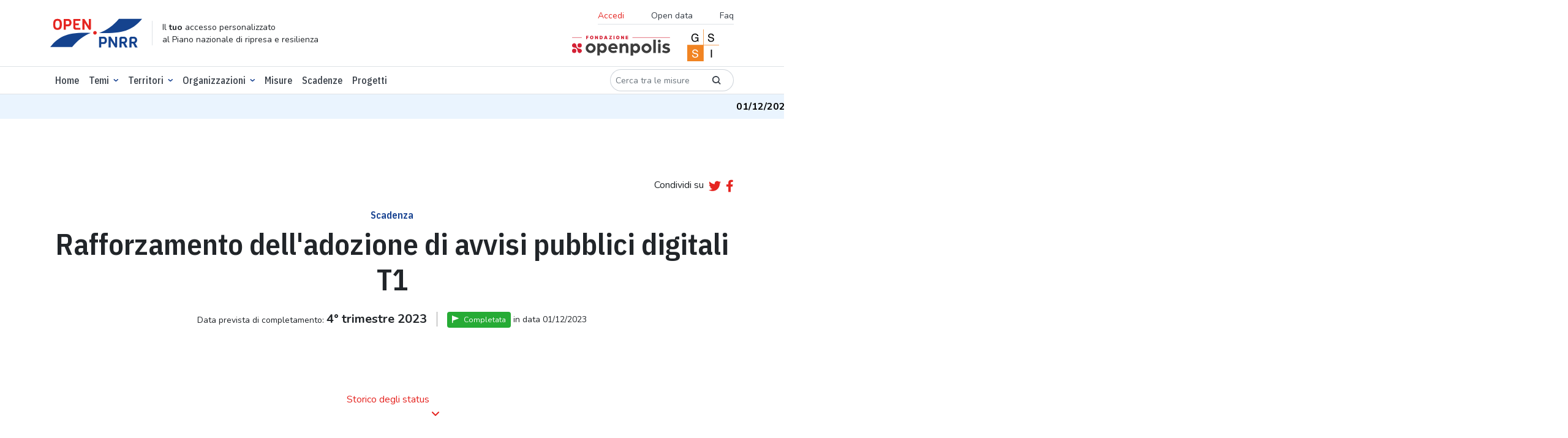

--- FILE ---
content_type: text/html; charset=utf-8
request_url: https://openpnrr.it/scadenze/47/
body_size: 10276
content:





<!DOCTYPE html>

  <html lang="it" xmlns="http://www.w3.org/1999/html">
  <head>

    <script>
      // Define dataLayer and the gtag function.
      window.dataLayer = window.dataLayer || [];

      function gtag() {
        dataLayer.push(arguments);
      }

      // Default ad_storage to 'denied'.
      gtag('consent', 'default', {
        'ad_storage': 'denied',
        'analytics_storage': 'denied'
      });
    </script>

    <!-- DOMAIN: openpnrr.it -->
    
      <!-- Google Tag Manager -->
      <script>
        (function (w, d, s, l, i) {
          w[l] = w[l] || [];
          w[l].push({
            'gtm.start':
              new Date().getTime(), event: 'gtm.js'
          });
          var f = d.getElementsByTagName(s)[0],
            j = d.createElement(s), dl = l != 'dataLayer' ? '&l=' + l : '';
          j.async = true;
          j.src =
            'https://www.googletagmanager.com/gtm.js?id=' + i + dl;
          f.parentNode.insertBefore(j, f);
        })(window, document, 'script', 'dataLayer', 'GTM-K8BMTT9');
      </script>
      <!-- End Google Tag Manager -->

      <!--- enable analytics when "analytics" category is selected --->
      <script type="text/plain" data-cookiecategory="analytics">
        gtag('consent', 'update', {
            'analytics_storage': 'granted'
        });
      </script>

    

    <meta http-equiv="x-ua-compatible" content="ie=edge"/>

    <link rel="preconnect" href="https://fonts.googleapis.com">
    <link rel="preconnect" href="https://fonts.gstatic.com" crossorigin>
    <link rel="stylesheet"
          href="https://fonts.googleapis.com/css2?family=IBM+Plex+Sans+Condensed:wght@500;600&family=Nunito:ital,wght@0,300;0,400;0,700;1,400&display=swap">
    <link rel="stylesheet" href="https://openpnrr.s3.amazonaws.com/static/styles.min.css.gz?v=1.0.18" type="text/css" media="screen">
    <link rel="stylesheet" href="https://openpnrr.s3.amazonaws.com/static/css/cookieconsent.min.css.gz?v=1.0.18" media="print" onload="this.media='all'">
    <link rel="stylesheet" href="https://openpnrr.s3.amazonaws.com/static/login_override.min.css.gz?v=1.0.18" type="text/css" media="screen">
    <link rel="shortcut icon" href="https://openpnrr.s3.amazonaws.com/static/ico/favicon.ico?v=1.0.18" type="image/x-icon">
    <script src="https://cdn.jsdelivr.net/npm/bootstrap@5.1.3/dist/js/bootstrap.bundle.min.js"
            integrity="sha256-9SEPo+fwJFpMUet/KACSwO+Z/dKMReF9q4zFhU/fT9M=" crossorigin="anonymous"></script>
    <script src="https://openpnrr.s3.amazonaws.com/static/js/menukit.min.js.gz?v=1.0.18"></script>
    <script src="https://openpnrr.s3.amazonaws.com/static/js/main.min.js.gz?v=1.0.18"></script>
    <!-- jquery / highcharts + modules / maplibre-gl / chroma-js / select2 -->
    <script src="https://openpnrr.s3.amazonaws.com/static/js/vendor.min.js.gz?v=1.0.18"></script>

    
    
        
    <!-- SEO metatags -->
    <title>Rafforzamento dell&#x27;adozione di avvisi pubblici digitali T1 - OpenPNRR</title>
    <meta name="description" content="Il dettaglio della scadenza, con stato di avanzamento, misure e altre scadenze collegate.">
    <meta name=”robots” content="index, follow">
    <meta name="viewport" content="width=device-width, initial-scale=1.0, maximum-scale=1.0, user-scalable=no, shrink-to-fit=no"/>
    <meta charset="utf-8"/>

    <!-- Facebook/LinkedIn metatags (OpenGraph) -->
    <meta property="og:type" content="article">
    <meta property="og:url" content="https://openpnrr.it/scadenze/47">
    <meta property="og:title" content="Rafforzamento dell&#x27;adozione di avvisi pubblici digitali T1 - OpenPNRR">
    <meta property="og:description" content="Il dettaglio della scadenza, con stato di avanzamento, misure e altre scadenze collegate.">
    <meta property="og:image" content="https://openpnrr.it/static/img/social_shares_image.png">

    <!-- Twitter metatags -->
    <meta name="twitter:card" content="summary_large_image">
    <meta name="twitter:title" content="Rafforzamento dell&#x27;adozione di avvisi pubblici digitali T1 - OpenPNRR">
    <meta name="twitter:description" content="Il dettaglio della scadenza, con stato di avanzamento, misure e altre scadenze collegate.">
    <meta name="twitter:image" content="https://openpnrr.it/static/img/social_shares_image.png">

    


    <link rel="apple-touch-icon" sizes="57x57" href="https://openpnrr.s3.amazonaws.com/static/ico/apple-icon-57x57.png?v=1.0.18">
    <link rel="apple-touch-icon" sizes="60x60" href="https://openpnrr.s3.amazonaws.com/static/ico/apple-icon-60x60.png?v=1.0.18">
    <link rel="apple-touch-icon" sizes="72x72" href="https://openpnrr.s3.amazonaws.com/static/ico/apple-icon-72x72.png?v=1.0.18">
    <link rel="apple-touch-icon" sizes="76x76" href="https://openpnrr.s3.amazonaws.com/static/ico/apple-icon-76x76.png?v=1.0.18">
    <link rel="apple-touch-icon" sizes="114x114" href="https://openpnrr.s3.amazonaws.com/static/ico/apple-icon-114x114.png?v=1.0.18">
    <link rel="apple-touch-icon" sizes="120x120" href="https://openpnrr.s3.amazonaws.com/static/ico/apple-icon-120x120.png?v=1.0.18">
    <link rel="apple-touch-icon" sizes="144x144" href="https://openpnrr.s3.amazonaws.com/static/ico/apple-icon-144x144.png?v=1.0.18">
    <link rel="apple-touch-icon" sizes="152x152" href="https://openpnrr.s3.amazonaws.com/static/ico/apple-icon-152x152.png?v=1.0.18">
    <link rel="apple-touch-icon" sizes="180x180" href="https://openpnrr.s3.amazonaws.com/static/ico/apple-icon-180x180.png?v=1.0.18">
    <link rel="icon" type="image/png" sizes="192x192" href="https://openpnrr.s3.amazonaws.com/static/ico/android-icon-192x192.png?v=1.0.18">
    <link rel="icon" type="image/png" sizes="32x32" href="https://openpnrr.s3.amazonaws.com/static/ico/favicon-32x32.png?v=1.0.18">
    <link rel="icon" type="image/png" sizes="96x96" href="https://openpnrr.s3.amazonaws.com/static/ico/favicon-96x96.png?v=1.0.18">
    <link rel="icon" type="image/png" sizes="16x16" href="https://openpnrr.s3.amazonaws.com/static/ico/favicon-16x16.png?v=1.0.18">
    <link rel="manifest" href="https://openpnrr.s3.amazonaws.com/static/ico/manifest.json?v=1.0.18">
    <meta name="msapplication-TileColor" content="#ffffff">
    <meta name="msapplication-TileImage" content="https://openpnrr.s3.amazonaws.com/static/ico/ms-icon-144x144.png?v=1.0.18">
    <meta name="theme-color" content="#ffffff">
  </head>

  <body>
  
    <!-- Google Tag Manager (noscript) -->
    <noscript>
      <iframe src="https://www.googletagmanager.com/ns.html?id=GTM-K8BMTT9"
              height="0" width="0" style="display:none;visibility:hidden"></iframe>
    </noscript>
    <!-- End Google Tag Manager (noscript) -->
  

  <!-- NAVBAR -->
  

<header id="header-main" class="bg-white py-2 border-bottom">
    <div class="container">
        <div class="d-flex justify-content-between align-items-center">
            <!-- ID -->
            <div class="d-md-flex align-items-lg-center mb-lg-0 me-lg-auto">
                <div>
                    <a href="/">
                        <img src="https://openpnrr.s3.amazonaws.com/static/img/open-PNNR.svg?v=1.0.18" alt="Open PNNR" width="150" height="47" class="img-fluid">
                    </a>
                </div>
                <div class="d-none d-lg-block border-start ps-3 ms-3 lh-sm">
                    <small>Il <strong>tuo</strong> accesso personalizzato<br>
                        al Piano nazionale di ripresa e resilienza</small>
                </div>
            </div>
            <!-- SECONDARY MENU -->
            <div class="d-none d-lg-flex flex-column align-items-end">
                <nav class="navbar">
                    <ul class="list-inline font-nunito border-bottom fs-14 mb-1">
                      
                        <li class="list-inline-item">
                        <button class="nav-link bg-transparent border-0 text-red ps-0" data-bs-toggle="modal" data-bs-target="#accessModal">Accedi</button>
                        </li>

                      
                        <li class="list-inline-item"><a href="/opendata/" class="nav-link">Open data</a></li>
                        <li class="list-inline-item"><a href="/faq/" class="nav-link pe-0">Faq</a></li>
                    </ul>
                </nav>
                <div>
                    <a href="https://fondazione.openpolis.it"><img src="https://openpnrr.s3.amazonaws.com/static/img/fondazione-openpolis.svg?v=1.0.18" alt="openpolis" width="160" height="33"></a>
                    <a href="https://www.gssi.it" class="mx-4"><img src="https://openpnrr.s3.amazonaws.com/static/img/GSSI.svg?v=1.0.18" alt="GSSI" width="52" height="52"></a>
                </div>

            </div>

            <!-- MOBILE MENU BUTTONS -->
            <div>
                <button id="menu-open" data-trigger="navbar_main" class="d-lg-none btn btn-sm" type="button">
                    <i class="fa fa-bars fa-2x text-blue" title="Apri menù"></i>
                </button>
                <button id="menu-close" class="btn btn-sm d-lg-none " type="button">
                    <i class="fa fa-times fa-2x text-blue" title="Chiudi menù"></i>
                </button>
            </div>

        </div>
    </div>
</header>


  <!-- NAVBAR -->
  
<!-- PRIMARY MENU -->
<nav id="navbar_main" class="mobile-offcanvas navbar navbar-expand-lg border-bottom bg-white ff-plex" aria-label="Main navigation">
<div class="container d-flex flex-column flex-lg-row">
    <ul class="navbar-nav mb-2 mb-lg-0 py-1 fw-medium order-1 order-lg-0 w-100">
        <li class="nav-item "><a class="nav-link" aria-current="page" href="/">Home</a></li>
        <li class="nav-item dropdown has-megamenu">
            <a class="nav-link  dropdown-toggle" href="#" data-bs-toggle="dropdown">Temi</a>
            <div class="dropdown-menu megamenu">
                <div class="container">
                    <div class="row g-3 mb-3">
                        
                          
                        <div class="col-lg-3 col-6">
                            <h6 class="title"><a href="/tema/infrastrutture/">Infrastrutture</a></h6>
                            <ul class="list-unstyled">
                                
                                   
                                <li><a href="/tema/ferrovie/">Ferrovie</a></li>
                                  
                                
                                   
                                
                                   
                                <li><a href="/tema/interventi-sul-patrimonio-edilizio/">Interventi sul patrimonio edilizio</a></li>
                                  
                                
                                   
                                <li><a href="/tema/logistica/">Logistica</a></li>
                                  
                                
                                   
                                <li><a href="/tema/tpl-e-mobilita-dolce/">Tpl e mobilità dolce</a></li>
                                  
                                

                            </ul>
                        </div><!-- end col-3 -->
                          
                        
                          
                        <div class="col-lg-3 col-6">
                            <h6 class="title"><a href="/tema/digitalizzazione/">Digitalizzazione</a></h6>
                            <ul class="list-unstyled">
                                
                                   
                                <li><a href="/tema/amministrazione-digitale/">Amministrazione digitale</a></li>
                                  
                                
                                   
                                <li><a href="/tema/cittadinanza-digitale/">Cittadinanza digitale</a></li>
                                  
                                
                                   
                                <li><a href="/tema/imprese-e-privati-digitali/">Imprese e privati digitali</a></li>
                                  
                                
                                   
                                <li><a href="/tema/sicurezza-digitale/">Sicurezza digitale</a></li>
                                  
                                

                            </ul>
                        </div><!-- end col-3 -->
                          
                        
                          
                        <div class="col-lg-3 col-6">
                            <h6 class="title"><a href="/tema/salute/">Salute</a></h6>
                            <ul class="list-unstyled">
                                
                                   
                                <li><a href="/tema/ammodernamento-tecnologico/">Ammodernamento tecnologico</a></li>
                                  
                                
                                   
                                <li><a href="/tema/medicina-territoriale/">Medicina territoriale</a></li>
                                  
                                
                                   
                                <li><a href="/tema/ospedali/">Ospedali</a></li>
                                  
                                
                                   
                                <li><a href="/tema/ricerca-e-formazione-in-ambito-medico/">Ricerca e formazione in ambito medico</a></li>
                                  
                                

                            </ul>
                        </div><!-- end col-3 -->
                          
                        
                          
                        <div class="col-lg-3 col-6">
                            <h6 class="title"><a href="/tema/scuola-universita-e-ricerca/">Scuola, università e ricerca</a></h6>
                            <ul class="list-unstyled">
                                
                                   
                                <li><a href="/tema/diritto-allo-studio/">Diritto allo studio</a></li>
                                  
                                
                                   
                                <li><a href="/tema/istruzione-e-formazione/">Istruzione e formazione</a></li>
                                  
                                
                                   
                                <li><a href="/tema/ricerca-e-sistema-dei-dottorati/">Ricerca e sistema dei dottorati</a></li>
                                  
                                
                                   
                                <li><a href="/tema/strutture-scolastiche/">Strutture scolastiche</a></li>
                                  
                                

                            </ul>
                        </div><!-- end col-3 -->
                          
                        
                          
                        <div class="col-lg-3 col-6">
                            <h6 class="title"><a href="/tema/giustizia/">Giustizia</a></h6>
                            <ul class="list-unstyled">
                                
                                   
                                <li><a href="/tema/giustizia-amministrativa/">Giustizia amministrativa</a></li>
                                  
                                
                                   
                                <li><a href="/tema/giustizia-civile/">Giustizia civile</a></li>
                                  
                                
                                   
                                <li><a href="/tema/giustizia-penale/">Giustizia penale</a></li>
                                  
                                

                            </ul>
                        </div><!-- end col-3 -->
                          
                        
                          
                        <div class="col-lg-3 col-6">
                            <h6 class="title"><a href="/tema/impresa-e-lavoro/">Impresa e lavoro</a></h6>
                            <ul class="list-unstyled">
                                
                                   
                                <li><a href="/tema/agricoltura/">Agricoltura</a></li>
                                  
                                
                                   
                                <li><a href="/tema/competitivita-concorrenza-e-innovazione/">Competitività, concorrenza e innovazione</a></li>
                                  
                                
                                   
                                <li><a href="/tema/lavoro/">Lavoro</a></li>
                                  
                                

                            </ul>
                        </div><!-- end col-3 -->
                          
                        
                          
                        <div class="col-lg-3 col-6">
                            <h6 class="title"><a href="/tema/transizione-ecologica/">Transizione ecologica</a></h6>
                            <ul class="list-unstyled">
                                
                                   
                                <li><a href="/tema/economia-circolare/">Economia circolare</a></li>
                                  
                                
                                   
                                <li><a href="/tema/energie-rinnovabili/">Energie rinnovabili</a></li>
                                  
                                
                                   
                                <li><a href="/tema/tutela-del-territorio/">Tutela del territorio</a></li>
                                  
                                

                            </ul>
                        </div><!-- end col-3 -->
                          
                        
                          
                        <div class="col-lg-3 col-6">
                            <h6 class="title"><a href="/tema/cultura-e-turismo/">Cultura e turismo</a></h6>
                            <ul class="list-unstyled">
                                
                                   
                                <li><a href="/tema/cultura/">Cultura</a></li>
                                  
                                
                                   
                                <li><a href="/tema/turismo/">Turismo</a></li>
                                  
                                

                            </ul>
                        </div><!-- end col-3 -->
                          
                        
                          
                        <div class="col-lg-3 col-6">
                            <h6 class="title"><a href="/tema/fisco-e-revisione-della-spesa/">Fisco e revisione della spesa</a></h6>
                            <ul class="list-unstyled">
                                
                                   
                                <li><a href="/tema/fisco/">Fisco</a></li>
                                  
                                
                                   
                                <li><a href="/tema/revisione-della-spesa-pubblica/">Revisione della spesa pubblica</a></li>
                                  
                                

                            </ul>
                        </div><!-- end col-3 -->
                          
                        
                          
                        <div class="col-lg-3 col-6">
                            <h6 class="title"><a href="/tema/inclusione-sociale/">Inclusione sociale</a></h6>
                            <ul class="list-unstyled">
                                
                                   
                                <li><a href="/tema/disabilita/">Disabilità</a></li>
                                  
                                
                                   
                                <li><a href="/tema/poverta-e-edilizia-sociale/">Povertà e edilizia sociale</a></li>
                                  
                                

                            </ul>
                        </div><!-- end col-3 -->
                          
                        
                          
                        <div class="col-lg-3 col-6">
                            <h6 class="title"><a href="/tema/pubblica-amministrazione/">Pubblica amministrazione</a></h6>
                            <ul class="list-unstyled">
                                
                                   
                                <li><a href="/tema/personale/">Personale</a></li>
                                  
                                
                                   
                                <li><a href="/tema/semplificazione-amministrativa/">Semplificazione amministrativa</a></li>
                                  
                                

                            </ul>
                        </div><!-- end col-3 -->
                          
                        
                    </div>
                </div>
            </div>
        </li>
                    <li class="nav-item dropdown focus-select2-on-open">
                <a class="nav-link dropdown-toggle" href="#" data-bs-toggle="dropdown">Territori</a>
                <div class="dropdown-menu with-select2 px-2">
                    <select class="form-select select2-nav-territorio form-control-w-320"
                            data-placeholder="Cerca"
                            data-ajax--url="/api/v1/territori" data-ajax--cache="true"
                    style="width: 100%">
                        <option></option>
                    </select>
                </div>
            </li>




































            <li class="nav-item dropdown has-megamenu">
            <a class="nav-link  dropdown-toggle" href="#" data-bs-toggle="dropdown">Organizzazioni</a>
            <div class="dropdown-menu megamenu">
                <div class="container">
                        <div class="col-lg-3 col-6">
                            <h6 class="title"><a href="/organizzazioni/?o=-Risorse">Amministrazioni titolari delle misure</a></h6>
                        </div>
                  <div class="col-lg-3 col-6">
                            <h6 class="title"><a href="/soggettiattuatori/?o=-Risorse">Soggetti attuatori dei progetti</a></h6>
                        </div>

                </div>
            </div>
        </li>

        <li class="nav-item "><a class="nav-link" href="/misure/">Misure</a></li>
        <li class="nav-item "><a class="nav-link" href="/scadenze/">Scadenze</a></li>
   <li class="nav-item "><a class="nav-link" href="/progetti/">Progetti</a></li>
    </ul>
    <div class="order-0 order-lg-1 my-3 my-lg-0">
        <form class="d-flex" action="/misure/">
            <div class="input-group input-group-sm ff-nunito">
              <div class="input-group input-group-sm w-auto">
                    <input type="text" name="search" class="form-control rounded-pill-start border-end-0"
                           id="search" aria-label="Cerca tra le misure" placeholder="Cerca tra le misure">
                    <button type="submit" class="input-group-text border-start-0 bg-transparent rounded-pill-end"><i class="icon icon-lens"></i></button>
                  </div>
            </div>
        </form>
    </div>
    <!-- SECONDARY MENU MOBILE-->
    
<!-- SECONDARY MENU MOBILE-->
<div class="d-flex flex-column align-content-end order-2 d-lg-none w-100">
    <ul class="list-inline font-nunito my-4 border-bottom">
      
        <li class="list-inline-item"><button class="nav-link bg-transparent border-0 text-red ps-0" data-bs-toggle="modal" data-bs-target="#accessModal">Accedi</button></li>
      
        <li class="list-inline-item"><a href="/opendata/" class="nav-link">Opendata</a></li>
        <li class="list-inline-item"><a href="/faq/" class="nav-link">Faq</a></li>
    </ul>
    <div>
      <a href="https://fondazione.openpolis.it"><img src="https://openpnrr.s3.amazonaws.com/static/img/fondazione-openpolis.svg?v=1.0.18" alt="openpolis" width="160" height="33"></a>
      <a href="https://www.gssi.it" class="mx-4"><img src="https://openpnrr.s3.amazonaws.com/static/img/GSSI.svg?v=1.0.18" alt="GSSI" width="52" height="52"></a>
    </div>
</div>

    </div>
</nav>

  
    <!-- MESSAGE TICKER -->
    <div class="ticker-wrap">
      <div class="ticker">
        
          <div class="ticker__item"><strong>01/12/2025</strong> -
            
              I dati sui progetti sono stati aggiornati al 14 ottobre 2025.
            
          </div>
        
      </div>
    </div>
  
  <!-- MESSAGES -->
  






















    <!-- CONTENT -->
    
  <main>
    <!-- INTRO -->
    <section class="container text-center py-1 py-lg-5 my-5">
        <div class="d-flex justify-content-end align-items-center mb-4">
            <div class="mb-1">Condividi su</div>


<script>
    function tweetCurrentPage() {
        window.open("https://twitter.com/share?url="+ encodeURIComponent(window.location.href), 'sharer', 'width=626,height=436');
    }
    function fbCurrentPage() {
        window.open("https://www.facebook.com/sharer/sharer.php?u="+ encodeURIComponent(window.location.href), 'sharer', 'width=626,height=436');
    }
</script>
<a href="javascript:tweetCurrentPage();" class="ms-2 me-2"><i class="fab fa-lg fa-twitter" title="twitter" alt="twitter"></i></a>
<a href="javascript:fbCurrentPage();"><i class="fab fa-lg fa-facebook-f" title="facebook"></i></a>

        </div>
        <h6 class="text-blue">
            Scadenza
        </h6>
        <h1 class="mb-4">Rafforzamento dell&#x27;adozione di avvisi pubblici digitali T1</h1>
        <div class="d-lg-flex justify-content-center fs-14">
          
            <div class="pe-lg-3 me-lg-3 mb-1 border-lg-end">Data prevista di completamento: <strong class="h5 ff-nunito">4° trimestre 2023</strong></div>
            <div><span class="badge bg-completata"><i class="fa fa-pennant me-2"></i>Completata</span>
              
              in data
                01/12/2023
              
            </div>
        </div>
    </section>
    <!-- STORICO DEGLI STATUS -->
  
    <section class="container text-center mb-5">
        <div class="text-center mb-5">
            <button class="btn btn-link text-toggle" type="button" data-bs-toggle="collapse" data-bs-target="#storicoStatus" aria-expanded="false" aria-controls="storicoStatus">
                Storico degli status
            </button>
        </div>
        <div id="storicoStatus" class="collapse show">
            <div class="d-flex flex-wrap justify-content-center text-center">

                <div class="mx-2"><i class="fa fa-lg fa-clock text-hard-grey"></i><p>In corso</p></div>
                <div class="mx-2"><i class="fa fa-lg fa-clock text-anticipo"></i><p>A buon punto</p></div>


                <div class="mx-2"><i class="fa fa-lg fa-pennant text-completata"></i><p>Completata</p></div>

            </div>
            <section class="timeline-section">
              
              
                <div class="group-header">
                    <div class="group-date">2023</div>
                </div>
                <div class="timeline-grid">
                
                    <div class="ico">
                    
                        <div class="fa fa-lg fa-pennant text-completata" title="Completato"></div>
                    </div>
                  <a href="https://www.italiadomani.gov.it/content/sogei-ng/it/it/strumenti/andamento-sull-attuazione-del-piano.html?orderby=%40jcr%3Acontent%2FyearAndSemesterLabel&amp;sort=desc&amp;resultsOffset=0&amp;fulltext=M1C1-128">
                    <div class="timeline-card">
                    <div class="timeline-header">
                      <div class="timeline-title">
                        <div class="timeline-title"><p class="mb-1">1.000 comuni hanno aderito alla piattaforma</p>

                        </div>

                      </div>
                      <div class="timeline-time">1 dicembre</div>
                    </div>
                    </div>
                  </a>
                
                    <div class="ico">
                    
                        <div class="fa fa-lg fa-clock text-anticipo" title="A buon punto"></div>
                    </div>
                  <a href="https://www.corteconti.it/Download?id=10780016-439c-460b-8e9b-57b583738508">
                    <div class="timeline-card">
                    <div class="timeline-header">
                      <div class="timeline-title">
                        <div class="timeline-title"><p class="mb-1">590 comuni hanno completato l&#x27;onboarding sulla piattaforma</p>

                        </div>

                      </div>
                      <div class="timeline-time">4 ottobre</div>
                    </div>
                    </div>
                  </a>
                
                </div>
              
                <div class="group-header">
                    <div class="group-date">2022</div>
                </div>
                <div class="timeline-grid">
                
                    <div class="ico">
                    
                        <div class="fa fa-lg fa-clock text-hard-grey" title="In corso"></div>
                    </div>
                  <a href="https://innovazione.gov.it/italia-digitale-2026/attuazione-misure-pnrr/">
                    <div class="timeline-card">
                    <div class="timeline-header">
                      <div class="timeline-title">
                        <div class="timeline-title"><p class="mb-1">Firmata convenzione con PagoPa</p>

                        </div>

                      </div>
                      <div class="timeline-time">7 marzo</div>
                    </div>
                    </div>
                  </a>
                
                </div>
              
            </section>
        </div>
    </section>
  
    <!-- DESCRIZIONE -->
    <section class="container-fluid bg-lightshade py-5">
        <div class="container fs-14 ">
            <h2>Descrizione</h2>
            <p>Almeno 800 pubbliche amministrazioni centrali e comuni, per quanto riguarda la piattaforma di notifica digitale (Digital Notification Platform - DNP), devono fornire avvisi digitali giuridicamente vincolanti ai cittadini, ai soggetti giuridici, alle associazioni e a qualsiasi altro soggetto pubblico o privato.</p>

            <div class="border border-pale-lila rounded-3 p-4 my-4 bg-white">
                <div class="d-flex border-between py-2 border-bottom">

                    <div class="py-1 d-flex align-items-center">
                        <span class="me-2"><strong>Ambito</strong>:</span>
                        <span><strong class="text-blue d-flex align-items-center"> <i class="icon icon-eu me-2"></i> Scadenza europea</strong></span>
                    </div>

                    <div class="py-1">
                        <strong>Tipo</strong>: Target
                    </div>
                </div>
                <div class="py-2 border-bottom d-flex">
                  <span class="me-2"><strong>Organizzazioni responsabili delle misure </strong>:</span>
                  
                    <a href="/organizzazioni/dipartimento-per-la-trasformazione-digitale/"><strong class="d-flex me-3"><i class="icon icon-organization me-2"></i> Dipartimento per la trasformazione digitale</strong></a>
                  
                </div>
            
                <div class="d-flex align-items-center border-between py-2 border-bottom ">
                    <div>
                      <strong>Unità di misura:</strong> Numero <span class="h3 ff-nunito fw-normal"></span>
                    </div>
                    <div>
                      <strong>Indicatore di partenza:</strong> <span class="h3 ff-nunito fw-normal">0.0</span>
                    </div>
                    <div>
                      <strong>Obiettivo finale:</strong> <span class="h3 ff-nunito fw-normal">800.0</span>
                    </div>
                </div>
            










            
                <div class="py-2">
                  <strong>Possibili rischi e criticità</strong>: Elevato volume di contratti e probabile elevata frammentazione tra i fornitori da gestire
                </div>
            
            </div>
        </div>
    </section>
    <!-- MISURE COLLEGATE -->
    <section class="container py-5">
        <div class="text-center">
            <h2 class="mb-5">Misure collegate</h2>
        </div>
       



<div class="row fs-14 gy-2">
  
    <div class="col-lg-6">
      <div class="p-3 border rounded-3">
        <div class="row border-between">
          <div class="col">
            
              <a href="/misure/9/" class="text-aquamarine fw-bold d-block mb-2">
            
            Digitalizzazione degli avvisi pubblici
            </a>
            <a href="/tema/digitalizzazione/" class="icon-link"><i
              class="fa fa-arrow-circle-right text-red me-1"></i> Tema: <strong>Digitalizzazione</strong></a>
          </div>
          
            <div class="col-auto">

              
                Spesa effettiva delle risorse PNRR
                <table class="table2chart" data-chart-options="bar-investimenti-mini">
                  <thead>
                  <tr>
                    <th>Spesa effettiva</th>
                    <th>Spesa totale</th>
                  </tr>
                  </thead>
                  <tbody>
                  <tr>
                    <td>158807914.30</td>
                    <td>245000000.00</td>
                  </tr>
                  </tbody>
                </table>
              
            </div>
          
        </div>
      </div>
    </div>
  
    <div class="col-lg-6">
      <div class="p-3 border rounded-3">
        <div class="row border-between">
          <div class="col">
            
              <a href="/misure/237/" class="text-aquamarine fw-bold d-block mb-2">
            
            Servizi digitali e esperienza dei cittadini
            </a>
            <a href="/tema/digitalizzazione/" class="icon-link"><i
              class="fa fa-arrow-circle-right text-red me-1"></i> Tema: <strong>Digitalizzazione</strong></a>
          </div>
          
            <div class="col-auto">

              
                Spesa effettiva delle risorse PNRR
                <table class="table2chart" data-chart-options="bar-investimenti-mini">
                  <thead>
                  <tr>
                    <th>Spesa effettiva</th>
                    <th>Spesa totale</th>
                  </tr>
                  </thead>
                  <tbody>
                  <tr>
                    <td>999783366.35</td>
                    <td>2024000000.00</td>
                  </tr>
                  </tbody>
                </table>
              
            </div>
          
        </div>
      </div>
    </div>
  

</div>

    </section>



    <!-- SCADENZE COLLEGATE -->
  
    <section class="container-fluid py-5">
        <div class="container">
            <div class="text-center">
                <h2 class="mb-5">Scadenze collegate</h2>
            </div>
            <div class="row fs-14 gy-2" data-masonry='{"percentPosition": true }'>
              
                <div class="col-sm-6 col-lg-4">
                    <div class="p-3 border rounded-3 mb-3">
                        <a href="/scadenze/21/" class="text-decoration-none text-body">
                            <h6>Approvazione avviso pubblico che consente alle amministrazioni locali di richiedere il finanziamento per il miglioramento della qualità e della fruibilità dei servizi pubblici digitali</h6>
                            <p class="py-1 mb-0 border-bottom">
                              
                                <span class="badge bg-completata"><i class="fa fa-pennant me-2"></i>Completata</span>
                              in data 24/02/2022
                            </p>
                            <p class="py-1 mb-0 border-bottom">
                                <strong class="text-blue d-flex align-items-center"></i>  Scadenza
                                    italiana</strong>
                            </p>
                            <p class="py-1 mb-0 border-bottom">
                                Tipologia: Milestone
                            </p>
                            <p class="py-1 mb-0 border-bottom">
                                Data prevista: 30/06/2022
                            </p>
                            <p class="py-1 mb-0">
                                Misure correlate
                            <ul class="list-unstyled">
                          
                            
                                <li class="mb-1"><a href="/misure/237/" class="fw-bold text-aquamarine icon-link-top"><i class="fa fa-arrow-circle-right text-red me-1"></i> Servizi digitali e esperienza dei cittadini</a></li>
                          
                          
                            
                                <li class="mb-1"><a href="/misure/5/" class="fw-bold text-aquamarine icon-link-top"><i class="fa fa-arrow-circle-right text-red me-1"></i> Esperienza dei cittadini - Miglioramento della qualità e dell&#x27;utilizzabilità dei servizi pubblici digitali</a></li>
                          
                          
                            </ul>
                        </a>
                    </div>
                </div>
              
                <div class="col-sm-6 col-lg-4">
                    <div class="p-3 border rounded-3 mb-3">
                        <a href="/scadenze/64/" class="text-decoration-none text-body">
                            <h6>Messa in servizio della piattaforma per gli avvisi digitali</h6>
                            <p class="py-1 mb-0 border-bottom">
                              
                                <span class="badge bg-completata-in-ritardo"><i class="fa fa-clock me-2"></i>Completata in ritardo</span>
                              in data 24/02/2022
                            </p>
                            <p class="py-1 mb-0 border-bottom">
                                <strong class="text-blue d-flex align-items-center"></i>  Scadenza
                                    italiana</strong>
                            </p>
                            <p class="py-1 mb-0 border-bottom">
                                Tipologia: Milestone
                            </p>
                            <p class="py-1 mb-0 border-bottom">
                                Data prevista: 31/12/2022
                            </p>
                            <p class="py-1 mb-0">
                                Misure correlate
                            <ul class="list-unstyled">
                          
                            
                                <li class="mb-1"><a href="/misure/9/" class="fw-bold text-aquamarine icon-link-top"><i class="fa fa-arrow-circle-right text-red me-1"></i> Digitalizzazione degli avvisi pubblici</a></li>
                          
                          
                            
                                <li class="mb-1"><a href="/misure/237/" class="fw-bold text-aquamarine icon-link-top"><i class="fa fa-arrow-circle-right text-red me-1"></i> Servizi digitali e esperienza dei cittadini</a></li>
                          
                          
                            </ul>
                        </a>
                    </div>
                </div>
              
                <div class="col-sm-6 col-lg-4">
                    <div class="p-3 border rounded-3 mb-3">
                        <a href="/scadenze/34/" class="text-decoration-none text-body">
                            <h6>Rafforzamento dell&#x27;adozione dei servizi della piattaforma PagoPA T1</h6>
                            <p class="py-1 mb-0 border-bottom">
                              
                                <span class="badge bg-completata"><i class="fa fa-pennant me-2"></i>Completata</span>
                              in data 24/02/2022
                            </p>
                            <p class="py-1 mb-0 border-bottom">
                                <strong class="text-blue d-flex align-items-center"><i class="icon icon-eu me-2"></i>  Scadenza
                                    europea</strong>
                            </p>
                            <p class="py-1 mb-0 border-bottom">
                                Tipologia: Target
                            </p>
                            <p class="py-1 mb-0 border-bottom">
                                Data prevista: 31/12/2023
                            </p>
                            <p class="py-1 mb-0">
                                Misure correlate
                            <ul class="list-unstyled">
                          
                            
                                <li class="mb-1"><a href="/misure/7/" class="fw-bold text-aquamarine icon-link-top"><i class="fa fa-arrow-circle-right text-red me-1"></i> Rafforzamento dell&#x27;adozione dei servizi della piattaforma PagoPA e dell&#x27;applicazione &quot;IO&quot;</a></li>
                          
                          
                            
                                <li class="mb-1"><a href="/misure/237/" class="fw-bold text-aquamarine icon-link-top"><i class="fa fa-arrow-circle-right text-red me-1"></i> Servizi digitali e esperienza dei cittadini</a></li>
                          
                          
                            </ul>
                        </a>
                    </div>
                </div>
              
                <div class="col-sm-6 col-lg-4">
                    <div class="p-3 border rounded-3 mb-3">
                        <a href="/scadenze/42/" class="text-decoration-none text-body">
                            <h6>Rafforzamento dell&#x27;adozione dell&#x27;applicazione “IO” T1</h6>
                            <p class="py-1 mb-0 border-bottom">
                              
                                <span class="badge bg-completata"><i class="fa fa-pennant me-2"></i>Completata</span>
                              in data 24/02/2022
                            </p>
                            <p class="py-1 mb-0 border-bottom">
                                <strong class="text-blue d-flex align-items-center"><i class="icon icon-eu me-2"></i>  Scadenza
                                    europea</strong>
                            </p>
                            <p class="py-1 mb-0 border-bottom">
                                Tipologia: Target
                            </p>
                            <p class="py-1 mb-0 border-bottom">
                                Data prevista: 31/12/2023
                            </p>
                            <p class="py-1 mb-0">
                                Misure correlate
                            <ul class="list-unstyled">
                          
                            
                                <li class="mb-1"><a href="/misure/7/" class="fw-bold text-aquamarine icon-link-top"><i class="fa fa-arrow-circle-right text-red me-1"></i> Rafforzamento dell&#x27;adozione dei servizi della piattaforma PagoPA e dell&#x27;applicazione &quot;IO&quot;</a></li>
                          
                          
                            
                                <li class="mb-1"><a href="/misure/237/" class="fw-bold text-aquamarine icon-link-top"><i class="fa fa-arrow-circle-right text-red me-1"></i> Servizi digitali e esperienza dei cittadini</a></li>
                          
                          
                            </ul>
                        </a>
                    </div>
                </div>
              
                <div class="col-sm-6 col-lg-4">
                    <div class="p-3 border rounded-3 mb-3">
                        <a href="/scadenze/69/" class="text-decoration-none text-body">
                            <h6>Soluzioni di mobilità come servizio M1</h6>
                            <p class="py-1 mb-0 border-bottom">
                              
                                <span class="badge bg-completata-in-ritardo"><i class="fa fa-clock me-2"></i>Completata in ritardo</span>
                              in data 24/02/2022
                            </p>
                            <p class="py-1 mb-0 border-bottom">
                                <strong class="text-blue d-flex align-items-center"><i class="icon icon-eu me-2"></i>  Scadenza
                                    europea</strong>
                            </p>
                            <p class="py-1 mb-0 border-bottom">
                                Tipologia: Milestone
                            </p>
                            <p class="py-1 mb-0 border-bottom">
                                Data prevista: 31/12/2023
                            </p>
                            <p class="py-1 mb-0">
                                Misure correlate
                            <ul class="list-unstyled">
                          
                            
                                <li class="mb-1"><a href="/misure/10/" class="fw-bold text-aquamarine icon-link-top"><i class="fa fa-arrow-circle-right text-red me-1"></i> Mobilità come servizio per l&#x27;Italia</a></li>
                          
                          
                            
                                <li class="mb-1"><a href="/misure/237/" class="fw-bold text-aquamarine icon-link-top"><i class="fa fa-arrow-circle-right text-red me-1"></i> Servizi digitali e esperienza dei cittadini</a></li>
                          
                          
                            </ul>
                        </a>
                    </div>
                </div>
              
                <div class="col-sm-6 col-lg-4">
                    <div class="p-3 border rounded-3 mb-3">
                        <a href="/scadenze/24/" class="text-decoration-none text-body">
                            <h6>Miglioramento della qualità e dell&#x27;utilizzabilità dei servizi pubblici digitali T1</h6>
                            <p class="py-1 mb-0 border-bottom">
                              
                                <span class="badge bg-completata"><i class="fa fa-pennant me-2"></i>Completata</span>
                              in data 24/02/2022
                            </p>
                            <p class="py-1 mb-0 border-bottom">
                                <strong class="text-blue d-flex align-items-center"><i class="icon icon-eu me-2"></i>  Scadenza
                                    europea</strong>
                            </p>
                            <p class="py-1 mb-0 border-bottom">
                                Tipologia: Target
                            </p>
                            <p class="py-1 mb-0 border-bottom">
                                Data prevista: 31/12/2024
                            </p>
                            <p class="py-1 mb-0">
                                Misure correlate
                            <ul class="list-unstyled">
                          
                            
                                <li class="mb-1"><a href="/misure/237/" class="fw-bold text-aquamarine icon-link-top"><i class="fa fa-arrow-circle-right text-red me-1"></i> Servizi digitali e esperienza dei cittadini</a></li>
                          
                          
                            
                                <li class="mb-1"><a href="/misure/5/" class="fw-bold text-aquamarine icon-link-top"><i class="fa fa-arrow-circle-right text-red me-1"></i> Esperienza dei cittadini - Miglioramento della qualità e dell&#x27;utilizzabilità dei servizi pubblici digitali</a></li>
                          
                          
                            </ul>
                        </a>
                    </div>
                </div>
              
                <div class="col-sm-6 col-lg-4">
                    <div class="p-3 border rounded-3 mb-3">
                        <a href="/scadenze/63/" class="text-decoration-none text-body">
                            <h6>Piattaforme nazionali di identità digitale (SPID)</h6>
                            <p class="py-1 mb-0 border-bottom">
                              
                                <span class="badge bg-completata"><i class="fa fa-pennant me-2"></i>Completata</span>
                              in data 24/02/2022
                            </p>
                            <p class="py-1 mb-0 border-bottom">
                                <strong class="text-blue d-flex align-items-center"><i class="icon icon-eu me-2"></i>  Scadenza
                                    europea</strong>
                            </p>
                            <p class="py-1 mb-0 border-bottom">
                                Tipologia: Target
                            </p>
                            <p class="py-1 mb-0 border-bottom">
                                Data prevista: 30/06/2025
                            </p>
                            <p class="py-1 mb-0">
                                Misure correlate
                            <ul class="list-unstyled">
                          
                            
                                <li class="mb-1"><a href="/misure/8/" class="fw-bold text-aquamarine icon-link-top"><i class="fa fa-arrow-circle-right text-red me-1"></i> Rafforzamento dell&#x27;adozione delle piattaforme nazionali di identità digitale (SPID, CIE) e dell&#x27;Anagrafe nazionale (ANPR)</a></li>
                          
                          
                            
                                <li class="mb-1"><a href="/misure/237/" class="fw-bold text-aquamarine icon-link-top"><i class="fa fa-arrow-circle-right text-red me-1"></i> Servizi digitali e esperienza dei cittadini</a></li>
                          
                          
                            </ul>
                        </a>
                    </div>
                </div>
              
                <div class="col-sm-6 col-lg-4">
                    <div class="p-3 border rounded-3 mb-3">
                        <a href="/scadenze/70/" class="text-decoration-none text-body">
                            <h6>Soluzioni di mobilità come servizio M2</h6>
                            <p class="py-1 mb-0 border-bottom">
                              
                                <span class="badge bg-completata"><i class="fa fa-pennant me-2"></i>Completata</span>
                              in data 24/02/2022
                            </p>
                            <p class="py-1 mb-0 border-bottom">
                                <strong class="text-blue d-flex align-items-center"><i class="icon icon-eu me-2"></i>  Scadenza
                                    europea</strong>
                            </p>
                            <p class="py-1 mb-0 border-bottom">
                                Tipologia: Milestone
                            </p>
                            <p class="py-1 mb-0 border-bottom">
                                Data prevista: 30/06/2025
                            </p>
                            <p class="py-1 mb-0">
                                Misure correlate
                            <ul class="list-unstyled">
                          
                            
                                <li class="mb-1"><a href="/misure/10/" class="fw-bold text-aquamarine icon-link-top"><i class="fa fa-arrow-circle-right text-red me-1"></i> Mobilità come servizio per l&#x27;Italia</a></li>
                          
                          
                            
                                <li class="mb-1"><a href="/misure/237/" class="fw-bold text-aquamarine icon-link-top"><i class="fa fa-arrow-circle-right text-red me-1"></i> Servizi digitali e esperienza dei cittadini</a></li>
                          
                          
                            </ul>
                        </a>
                    </div>
                </div>
              
                <div class="col-sm-6 col-lg-4">
                    <div class="p-3 border rounded-3 mb-3">
                        <a href="/scadenze/29/" class="text-decoration-none text-body">
                            <h6>Miglioramento dell&#x27;accessibilità dei servizi pubblici digitali/interventi eseguiti</h6>
                            <p class="py-1 mb-0 border-bottom">
                              
                                <span class="badge bg-in-ritardo"><i class="fa fa-clock me-2"></i>In ritardo</span>
                              in data 24/02/2022
                            </p>
                            <p class="py-1 mb-0 border-bottom">
                                <strong class="text-blue d-flex align-items-center"><i class="icon icon-eu me-2"></i>  Scadenza
                                    europea</strong>
                            </p>
                            <p class="py-1 mb-0 border-bottom">
                                Tipologia: Target
                            </p>
                            <p class="py-1 mb-0 border-bottom">
                                Data prevista: 31/12/2025
                            </p>
                            <p class="py-1 mb-0">
                                Misure correlate
                            <ul class="list-unstyled">
                          
                            
                                <li class="mb-1"><a href="/misure/6/" class="fw-bold text-aquamarine icon-link-top"><i class="fa fa-arrow-circle-right text-red me-1"></i> Inclusione dei cittadini -  Miglioramento dell&#x27;accessibilità dei servizi pubblici digitali</a></li>
                          
                          
                            
                                <li class="mb-1"><a href="/misure/237/" class="fw-bold text-aquamarine icon-link-top"><i class="fa fa-arrow-circle-right text-red me-1"></i> Servizi digitali e esperienza dei cittadini</a></li>
                          
                          
                            </ul>
                        </a>
                    </div>
                </div>
              
                <div class="col-sm-6 col-lg-4">
                    <div class="p-3 border rounded-3 mb-3">
                        <a href="/scadenze/61/" class="text-decoration-none text-body">
                            <h6>Piattaforma nazionale di identità digitale (CIE) e Anagrafe nazionale (ANPR)</h6>
                            <p class="py-1 mb-0 border-bottom">
                              
                                <span class="badge bg-completata"><i class="fa fa-pennant me-2"></i>Completata</span>
                              in data 24/02/2022
                            </p>
                            <p class="py-1 mb-0 border-bottom">
                                <strong class="text-blue d-flex align-items-center"><i class="icon icon-eu me-2"></i>  Scadenza
                                    europea</strong>
                            </p>
                            <p class="py-1 mb-0 border-bottom">
                                Tipologia: Target
                            </p>
                            <p class="py-1 mb-0 border-bottom">
                                Data prevista: 31/12/2025
                            </p>
                            <p class="py-1 mb-0">
                                Misure correlate
                            <ul class="list-unstyled">
                          
                            
                                <li class="mb-1"><a href="/misure/8/" class="fw-bold text-aquamarine icon-link-top"><i class="fa fa-arrow-circle-right text-red me-1"></i> Rafforzamento dell&#x27;adozione delle piattaforme nazionali di identità digitale (SPID, CIE) e dell&#x27;Anagrafe nazionale (ANPR)</a></li>
                          
                          
                            
                                <li class="mb-1"><a href="/misure/237/" class="fw-bold text-aquamarine icon-link-top"><i class="fa fa-arrow-circle-right text-red me-1"></i> Servizi digitali e esperienza dei cittadini</a></li>
                          
                          
                            </ul>
                        </a>
                    </div>
                </div>
              
                <div class="col-sm-6 col-lg-4">
                    <div class="p-3 border rounded-3 mb-3">
                        <a href="/scadenze/26/" class="text-decoration-none text-body">
                            <h6>Miglioramento della qualità e dell&#x27;utilizzabilità dei servizi pubblici digitali T2</h6>
                            <p class="py-1 mb-0 border-bottom">
                              
                                <span class="badge badge-grey-outline"><i class="fa fa-clock me-2"></i>Da avviare</span>
                              in data 24/02/2022
                            </p>
                            <p class="py-1 mb-0 border-bottom">
                                <strong class="text-blue d-flex align-items-center"><i class="icon icon-eu me-2"></i>  Scadenza
                                    europea</strong>
                            </p>
                            <p class="py-1 mb-0 border-bottom">
                                Tipologia: Target
                            </p>
                            <p class="py-1 mb-0 border-bottom">
                                Data prevista: 30/06/2026
                            </p>
                            <p class="py-1 mb-0">
                                Misure correlate
                            <ul class="list-unstyled">
                          
                            
                                <li class="mb-1"><a href="/misure/237/" class="fw-bold text-aquamarine icon-link-top"><i class="fa fa-arrow-circle-right text-red me-1"></i> Servizi digitali e esperienza dei cittadini</a></li>
                          
                          
                            
                                <li class="mb-1"><a href="/misure/5/" class="fw-bold text-aquamarine icon-link-top"><i class="fa fa-arrow-circle-right text-red me-1"></i> Esperienza dei cittadini - Miglioramento della qualità e dell&#x27;utilizzabilità dei servizi pubblici digitali</a></li>
                          
                          
                            </ul>
                        </a>
                    </div>
                </div>
              
                <div class="col-sm-6 col-lg-4">
                    <div class="p-3 border rounded-3 mb-3">
                        <a href="/scadenze/38/" class="text-decoration-none text-body">
                            <h6>Rafforzamento dell&#x27;adozione dei servizi della piattaforma PagoPA T2</h6>
                            <p class="py-1 mb-0 border-bottom">
                              
                                <span class="badge badge-grey-outline"><i class="fa fa-clock me-2"></i>Da avviare</span>
                              in data 24/02/2022
                            </p>
                            <p class="py-1 mb-0 border-bottom">
                                <strong class="text-blue d-flex align-items-center"><i class="icon icon-eu me-2"></i>  Scadenza
                                    europea</strong>
                            </p>
                            <p class="py-1 mb-0 border-bottom">
                                Tipologia: Target
                            </p>
                            <p class="py-1 mb-0 border-bottom">
                                Data prevista: 30/06/2026
                            </p>
                            <p class="py-1 mb-0">
                                Misure correlate
                            <ul class="list-unstyled">
                          
                            
                                <li class="mb-1"><a href="/misure/7/" class="fw-bold text-aquamarine icon-link-top"><i class="fa fa-arrow-circle-right text-red me-1"></i> Rafforzamento dell&#x27;adozione dei servizi della piattaforma PagoPA e dell&#x27;applicazione &quot;IO&quot;</a></li>
                          
                          
                            
                                <li class="mb-1"><a href="/misure/237/" class="fw-bold text-aquamarine icon-link-top"><i class="fa fa-arrow-circle-right text-red me-1"></i> Servizi digitali e esperienza dei cittadini</a></li>
                          
                          
                            </ul>
                        </a>
                    </div>
                </div>
              
                <div class="col-sm-6 col-lg-4">
                    <div class="p-3 border rounded-3 mb-3">
                        <a href="/scadenze/46/" class="text-decoration-none text-body">
                            <h6>Rafforzamento dell&#x27;adozione dell&#x27;applicazione “IO” T2</h6>
                            <p class="py-1 mb-0 border-bottom">
                              
                                <span class="badge badge-grey-outline"><i class="fa fa-clock me-2"></i>Da avviare</span>
                              in data 24/02/2022
                            </p>
                            <p class="py-1 mb-0 border-bottom">
                                <strong class="text-blue d-flex align-items-center"><i class="icon icon-eu me-2"></i>  Scadenza
                                    europea</strong>
                            </p>
                            <p class="py-1 mb-0 border-bottom">
                                Tipologia: Target
                            </p>
                            <p class="py-1 mb-0 border-bottom">
                                Data prevista: 30/06/2026
                            </p>
                            <p class="py-1 mb-0">
                                Misure correlate
                            <ul class="list-unstyled">
                          
                            
                                <li class="mb-1"><a href="/misure/7/" class="fw-bold text-aquamarine icon-link-top"><i class="fa fa-arrow-circle-right text-red me-1"></i> Rafforzamento dell&#x27;adozione dei servizi della piattaforma PagoPA e dell&#x27;applicazione &quot;IO&quot;</a></li>
                          
                          
                            
                                <li class="mb-1"><a href="/misure/237/" class="fw-bold text-aquamarine icon-link-top"><i class="fa fa-arrow-circle-right text-red me-1"></i> Servizi digitali e esperienza dei cittadini</a></li>
                          
                          
                            </ul>
                        </a>
                    </div>
                </div>
              
                <div class="col-sm-6 col-lg-4">
                    <div class="p-3 border rounded-3 mb-3">
                        <a href="/scadenze/48/" class="text-decoration-none text-body">
                            <h6>Rafforzamento dell&#x27;adozione di avvisi pubblici digitali T2</h6>
                            <p class="py-1 mb-0 border-bottom">
                              
                                <span class="badge badge-grey-outline"><i class="fa fa-clock me-2"></i>Da avviare</span>
                              in data 24/02/2022
                            </p>
                            <p class="py-1 mb-0 border-bottom">
                                <strong class="text-blue d-flex align-items-center"><i class="icon icon-eu me-2"></i>  Scadenza
                                    europea</strong>
                            </p>
                            <p class="py-1 mb-0 border-bottom">
                                Tipologia: Target
                            </p>
                            <p class="py-1 mb-0 border-bottom">
                                Data prevista: 30/06/2026
                            </p>
                            <p class="py-1 mb-0">
                                Misure correlate
                            <ul class="list-unstyled">
                          
                            
                                <li class="mb-1"><a href="/misure/9/" class="fw-bold text-aquamarine icon-link-top"><i class="fa fa-arrow-circle-right text-red me-1"></i> Digitalizzazione degli avvisi pubblici</a></li>
                          
                          
                            
                                <li class="mb-1"><a href="/misure/237/" class="fw-bold text-aquamarine icon-link-top"><i class="fa fa-arrow-circle-right text-red me-1"></i> Servizi digitali e esperienza dei cittadini</a></li>
                          
                          
                            </ul>
                        </a>
                    </div>
                </div>
              
            </div>
        </div>
    </section>
  

      

<!-- AGGIORNAMENTI -->
<section class="container-fluid bg-2 py-5 my-5">
    <div class="container">
        <div class="text-center">
            <div class="d-flex justify-content-center align-items-center">
                <h2>Cosa succede</h2>
            </div>



        </div>
        <div class="row border-lg-between-or-bottom gx-5 fs-14">
            
                





    

    <div class="col-lg-3">
        <span class="text-muted d-block mb-2">01/12/2023</span>
        <p>
            
                La scadenza ha lo status <strong>completato</strong>.
            
        </p>
    </div>


 

            
                





    

    <div class="col-lg-3">
        <span class="text-muted d-block mb-2">01/12/2023</span>
        <p>
            
                La scadenza ha lo status <strong>completato</strong>.
            
        </p>
    </div>


 

            
                





    

    <div class="col-lg-3">
        <span class="text-muted d-block mb-2">04/10/2023</span>
        <p>
            
                La scadenza ha lo status <strong>a buon punto</strong>.
            
        </p>
    </div>


 

            
                





    

    <div class="col-lg-3">
        <span class="text-muted d-block mb-2">04/10/2023</span>
        <p>
            
                La scadenza ha lo status <strong>a buon punto</strong>.
            
        </p>
    </div>


 

            
        </div>
    </div>
</section>


      <!-- OBIETTIVO COLLEGATO -->







































</main>



  <!-- FOOTER -->
  
<footer class="my-5">
    <div class="container">
        <div class="d-flex flex-wrap justify-content-center justify-content-lg-between pb-4 mb-4 border-bottom">
            <!-- ID -->
            <div class="d-md-flex align-items-lg-center mb-3 mb-lg-0 me-lg-auto">
                <div>
                    <a href="/">
                        <img src="https://openpnrr.s3.amazonaws.com/static/img/open-PNNR.svg?v=1.0.18" alt="Open PNNR" width="150" height="47" class="img-fluid">
                    </a>
                </div>
                <div class="d-none d-lg-block border-start ps-3 ms-3 lh-sm">
                    <small>Il <strong>tuo</strong> accesso personalizzato<br>
                        al Piano nazionale di ripresa e resilienza</small>
                </div>
            </div>
            <!-- FOOTER SECONDARY MENU -->
            <div>
                <nav class="navbar py-0">
                    <ul class="list-inline text-center text-lg-start fs-14 mb-0">
                        <li class="list-inline-item"><a href="/faq/" class="nav-link">Faq</a></li>
                        <li class="list-inline-item"><a href="/privacy/" class="nav-link">Privacy policy</a></li>
                        <li class="list-inline-item"><a href="#" aria-label="Preferenze dei cookie" class="cc-link" data-cc="c-settings">Preferenze cookies</a></li>
                        <li class="list-inline-item"><a href="/opendata/" class="nav-link">Open data</a></li>

                        <li class="list-inline-item"><a href="/glossario/" class="nav-link">Glossario</a></li>
                        <li class="list-inline-item me-0"><a href="https://fondazione.openpolis.it/contactus" target="_blank" class="nav-link pe-0">Contattaci</a></li>
                      <li class="list-inline-item d-block text-lg-end"><a href="https://it.okfn.org/odbl-riassunto/" class="nav-link pe-0"><em>Dati con licenza di utilizzo ODbL 1.0</em></a></li>
                    </ul>
                </nav>
            </div>
        </div>
        <div class="d-flex flex-column flex-lg-row justify-content-center align-items-center">
            <a href="https://fondazione.openpolis.it" class="mx-4 my-3"><img src="https://openpnrr.s3.amazonaws.com/static/img/fondazione-openpolis.svg?v=1.0.18" alt="openpolis" width="160" height="33"></a>
            <a href="https://www.gssi.it" class="mx-4 my-3"><img src="https://openpnrr.s3.amazonaws.com/static/img/GSSI.svg?v=1.0.18" alt="GSSI" width="52" height="52"></a>
        </div>
        </div>
</footer>







  

  





    <!-- typeit -->
    <script src="https://openpnrr.s3.amazonaws.com/static/js/typeit.min.js.gz?v=1.0.18"></script>

    <!-- masonry -->
    <script src="https://cdn.jsdelivr.net/npm/masonry-layout@4.2.2/dist/masonry.pkgd.min.js"
            integrity="sha384-GNFwBvfVxBkLMJpYMOABq3c+d3KnQxudP/mGPkzpZSTYykLBNsZEnG2D9G/X/+7D" crossorigin="anonymous"
            async></script>

    <!-- app -->
    <script src="https://openpnrr.s3.amazonaws.com/static/js/map-options.min.js.gz?v=1.0.18"></script>
    <script src="https://openpnrr.s3.amazonaws.com/static/js/chart-options.min.js.gz?v=1.0.18"></script>
    <script src="https://openpnrr.s3.amazonaws.com/static/js/index.min.js.gz?v=1.0.18"></script>
    <script src="https://openpnrr.s3.amazonaws.com/static/js/auth.min.js.gz?v=1.0.18"></script>
  
    <script src="https://openpnrr.s3.amazonaws.com/static/js/monitoring.js"></script>
    <script>
        $(document).ready(function () {
            $('.monitoring-switch').click(function() {
                monitoring(this);
            });
        });

    </script>


  

    <!-- LOGIN/SIGN IN MODULE -->
    <div class="modal" id="accessModal" tabindex="-1" aria-labelledby="exampleModalLabel" aria-hidden="true">
      <div class="modal-dialog modal-dialog-centered">
        <div class="modal-content">
          <div class="modal-header border-0">
            <button type="button" class="btn-close" data-bs-dismiss="modal" aria-label="Close"></button>
          </div>
          <div class="modal-body">
            <!-- GOOGLE -->
            <div id="gSignInWrapper" class="mb-2">
              <div>
                <div id="gSignInBtn" data-href="/accounts/google/login/?next=/scadenze/47/"
                     data-csrftoken="CquT5MrW1Jtgww9rs8cZa4qzkyx5n2JKuYHEm76G4TLj2QlG0SS8HFtphyCUcnjU">
                  <span class="gSignInIcon"></span>
                  <span class="gSignInText">Continua con Google</span>
                </div>
              </div>
            </div>

            <!-- FACEBOOK -->
            <div id="fbSignInWrapper" class="mb-2">
              <div>
                <div id="fbSignInBtn" data-href="/accounts/facebook/login/?next=/scadenze/47/"
                     data-csrftoken="CquT5MrW1Jtgww9rs8cZa4qzkyx5n2JKuYHEm76G4TLj2QlG0SS8HFtphyCUcnjU">
                  <span class="fbSignInIcon"></span>
                  <span class="fbSignInText">Continua con Facebook</span>
                </div>
              </div>
            </div>

            <h6 class="text-center my-3">Oppure</h6>

            <div id="signupForm" class="accessForms collapse">
                <form class="signup" id="signup_form" method="post" action="/accounts/signup/">
                    <input type="hidden" name="csrfmiddlewaretoken" value="CquT5MrW1Jtgww9rs8cZa4qzkyx5n2JKuYHEm76G4TLj2QlG0SS8HFtphyCUcnjU">
                    <input class="form-control border-2 border-dark mb-2" type="email" name="email" placeholder="Indirizzo e-mail" autocomplete="email" required="" id="id_email">
                    <input class="form-control border-2 border-dark mb-2" type="text" name="username" placeholder="Username" autocomplete="username" minlength="1" maxlength="150" required="" id="id_username">
                    <input class="form-control border-2 border-dark mb-2" type="password" placeholder="Password" name="password1" required="" id="id_password1">
                    <input class="form-control border-2 border-dark mb-2" type="password" placeholder="Password (di nuovo)" name="password2" required="" id="id_password2">
                    <div>
                        <span>
                            Dichiaro di aver letto l'<a href="/privacy/">informativa privacy</a> e presto il consenso al trattamento dei miei dati personali
                        </span>
                        <input id="id_gdpr" type="checkbox" name="remember"
                            class="checkboxinput form-check-input" required="">
                        <div id="tooltip">
                            Il consenso al trattamento dati è obbligatorio
                        </div>
                        <label for="id_gdpr" class="form-check-label mb-4">Sì</label>
                    </div>
                    <input type="hidden" id="id_next" name="next" value="/scadenze/47/" />
                    <button type="submit" class="btn btn-primary h6">Registrati</button>
                </form>
                <p class="text-center">Già registrato? <button class="bg-transparent border-0 ms-2 icon-link" data-bs-toggle="collapse" data-bs-target=".accessForms"><i class="fa fa-arrow-circle-right text-red me-1"></i> Accedi</button></p>
            </div>

            <div id="loginForm" class="accessForms collapse show">
              <form class="login" id="login_form" method="POST" action="/accounts/login/">
                <input type="hidden" name="csrfmiddlewaretoken" value="CquT5MrW1Jtgww9rs8cZa4qzkyx5n2JKuYHEm76G4TLj2QlG0SS8HFtphyCUcnjU">
                <input id="id_login" class="form-control border-2 border-dark mb-2" type="text"
                       placeholder="Username o indirizzo e-mail" name="login" maxlength="150" required="">
                <input id="id_password" class="form-control border-2 border-dark mb-2" type="password"
                       placeholder="Password" name="password" autocomplete="current-password" required="">
                <div>
                  <input id="id_remember" type="checkbox" name="remember" class="checkboxinput form-check-input">
                  <label for="id_remember" class="form-check-label mb-4">Ricordami</label>
                </div>
                <input type="hidden" id="id_next" name="next" value="/scadenze/47/"/>
                <button type="submit" class="btn btn-primary h6">Accedi</button>
              </form>
              <p class="text-center">Non sei registrato? <button class="bg-transparent border-0 ms-2 icon-link" data-bs-toggle="collapse" data-bs-target=".accessForms"><i class="fa fa-arrow-circle-right text-red me-1"></i> Registrati</button></p>
              <p class="text-center">
                <button id="passwordResetLink" class="bg-transparent border-0 icon-link"
                        data-href="/accounts/password/reset/"><i
                  class="fa fa-arrow-circle-right text-red me-1"></i> Hai dimenticato la password?
                </button>
              </p>
            </div>
          </div>

        </div>
      </div>
    </div>

  

  <!-- Start cookie banner -->
  <script defer src="https://openpnrr.s3.amazonaws.com/static/js/cookieconsent.min.js.gz?v=1.0.18"></script>
  <script defer src="https://openpnrr.s3.amazonaws.com/static/js/cookieconsent-init.min.js.gz?v=1.0.18"></script>
  <!-- End cookie banner -->

  </body>
  </html>



--- FILE ---
content_type: image/svg+xml
request_url: https://openpnrr.s3.amazonaws.com/static/img/dropdown_arrow.svg
body_size: 534
content:
<svg width="8" height="6" viewBox="0 0 8 6" fill="none" xmlns="http://www.w3.org/2000/svg">
<path d="M4.84075 5.04586C4.63527 5.24086 4.46832 5.36086 4.25 5.36086C4.03168 5.36086 3.86473 5.24086 3.65925 5.04586L0.76113 2.33586C0.598459 2.18086 0.5 1.71586 0.5 1.71586L1.21062 0.880859C1.21062 0.880859 1.57021 0.97086 1.73288 1.12086L4.25 3.45086L6.76284 1.12086C6.92979 0.97086 7.10531 0.880859 7.28938 0.880859C7.64897 0.880859 8 1.22586 8 1.71586C8 1.95586 7.90154 2.18086 7.73459 2.33586L4.84075 5.04586Z" fill="#164190"/>
</svg>


--- FILE ---
content_type: image/svg+xml
request_url: https://openpnrr.s3.amazonaws.com/static/img/ico-eu.svg
body_size: 13605
content:
<svg width="15" height="22" viewBox="0 0 15 22" fill="none" xmlns="http://www.w3.org/2000/svg">
<path d="M8.35168 4.76017L7.95559 4.73246C7.92431 4.73407 7.89341 4.72503 7.86778 4.70676C7.84215 4.68849 7.82326 4.66205 7.81412 4.63163L7.65852 4.25834C7.60193 4.11441 7.40389 4.11441 7.33316 4.25834L7.17755 4.62983C7.16495 4.65792 7.1452 4.68207 7.12033 4.6998C7.09546 4.71753 7.06637 4.72818 7.03609 4.73066L6.64 4.76017C6.60638 4.76223 6.57414 4.77447 6.54743 4.79529C6.52072 4.81612 6.50075 4.84459 6.4901 4.87704C6.47946 4.90949 6.47861 4.94443 6.48767 4.97737C6.49674 5.01031 6.5153 5.03974 6.54098 5.06188L6.85219 5.32049C6.89463 5.36359 6.92292 5.43543 6.90852 5.4929L6.8095 5.89518C6.80004 5.92871 6.801 5.96438 6.81223 5.99734C6.82346 6.03029 6.84442 6.05893 6.87226 6.07935C6.90009 6.09977 6.93345 6.11098 6.96779 6.11144C7.00212 6.11191 7.03576 6.10161 7.06413 6.08196L7.40363 5.86645C7.43228 5.85227 7.46372 5.84491 7.49558 5.84491C7.52745 5.84491 7.55889 5.85227 7.58753 5.86645L7.92704 6.08196C8.05335 6.16816 8.22436 6.03885 8.18167 5.89518L8.0829 5.50726C8.07467 5.47606 8.07565 5.44308 8.08571 5.41243C8.09577 5.38179 8.11447 5.35481 8.13948 5.33486L8.4507 5.07625C8.56387 4.97568 8.50728 4.77453 8.35168 4.76017Z" fill="#164190"/>
<path d="M5.32432 5.93815C5.30386 5.91516 5.28929 5.8874 5.28189 5.85734C5.27448 5.82727 5.27448 5.79581 5.28188 5.76574L5.40819 5.37783C5.46477 5.23415 5.30917 5.09048 5.16771 5.16232L4.80092 5.33473C4.74434 5.36346 4.67462 5.34909 4.61702 5.32036L4.31995 5.07611C4.19365 4.97554 4.02289 5.09048 4.03703 5.23415L4.09362 5.63644C4.10062 5.66922 4.0976 5.7034 4.08496 5.73439C4.07232 5.76539 4.05067 5.79172 4.02289 5.80987L3.69753 6.04078C3.57123 6.12698 3.61265 6.32812 3.76826 6.35686L4.16435 6.42561C4.19519 6.43268 4.22342 6.44849 4.24578 6.47119C4.26813 6.4939 4.28369 6.52257 4.29065 6.55389L4.40382 6.94181C4.4132 6.97475 4.43215 7.00405 4.45819 7.02587C4.48422 7.0477 4.51614 7.06103 4.54976 7.06414C4.58339 7.06724 4.61715 7.05997 4.64663 7.04327C4.67612 7.02657 4.69996 7.00123 4.71503 6.97055L4.91308 6.61136C4.94137 6.55389 4.99795 6.52516 5.06868 6.52516L5.46477 6.53953C5.49946 6.54018 5.53355 6.53028 5.56266 6.51112C5.59177 6.49195 5.61458 6.46438 5.62816 6.43195C5.64173 6.39952 5.64546 6.36372 5.63885 6.32912C5.63224 6.29453 5.6156 6.26273 5.59108 6.23781L5.32432 5.93815Z" fill="#164190"/>
<path d="M1.92916 8.07833C1.94851 8.10499 1.96009 8.13663 1.96259 8.16966C1.96509 8.20268 1.95841 8.23575 1.9433 8.2651L1.77356 8.63865C1.70283 8.78233 1.84428 8.926 1.98574 8.8829L2.36767 8.75462C2.42425 8.72588 2.49397 8.75462 2.53741 8.79772L2.83447 9.0707C2.94764 9.17127 3.13153 9.09943 3.13153 8.94242L3.11839 8.53808C3.11839 8.46625 3.14668 8.4098 3.20327 8.38004L3.5569 8.1789C3.58744 8.16366 3.61269 8.13936 3.62931 8.1092C3.64592 8.07905 3.65312 8.04448 3.64994 8.01008C3.64676 7.97568 3.63336 7.94307 3.61151 7.91659C3.58966 7.8901 3.56039 7.87099 3.5276 7.86179L3.14567 7.74685C3.11593 7.73753 3.08888 7.72097 3.06687 7.69861C3.04486 7.67626 3.02856 7.64878 3.01937 7.61857L2.94865 7.21629C2.92035 7.05825 2.72131 7.01514 2.63744 7.14445L2.41011 7.4749C2.3923 7.50292 2.36654 7.52479 2.33623 7.53762C2.30592 7.55044 2.27249 7.55362 2.24036 7.54674L1.84428 7.48927C1.80982 7.48505 1.7749 7.49139 1.74402 7.50748C1.71313 7.52358 1.68769 7.54868 1.67096 7.57958C1.65423 7.61047 1.64698 7.64574 1.65014 7.68085C1.65329 7.71596 1.66672 7.74931 1.68868 7.77661L1.92916 8.07833Z" fill="#164190"/>
<path d="M1.94298 11.627C1.98541 11.5839 2.05615 11.5552 2.11273 11.5696L2.50882 11.6701C2.54182 11.6798 2.57696 11.6789 2.60945 11.6676C2.64193 11.6562 2.67016 11.635 2.69029 11.6067C2.71042 11.5784 2.72145 11.5445 2.72189 11.5096C2.72232 11.4747 2.71213 11.4406 2.69272 11.4118L2.48053 11.0667C2.46657 11.0376 2.45932 11.0057 2.45932 10.9733C2.45932 10.941 2.46657 10.909 2.48053 10.8799L2.69272 10.5351C2.77759 10.4068 2.65028 10.2334 2.50882 10.2765L2.11273 10.3773C2.082 10.3856 2.04955 10.3846 2.01939 10.3744C1.98923 10.3642 1.96266 10.3452 1.94298 10.3199L1.68835 9.98916C1.58933 9.87423 1.39128 9.93169 1.39128 10.0897L1.36274 10.492C1.36438 10.5238 1.35553 10.5551 1.33759 10.5812C1.31964 10.6072 1.29364 10.6264 1.26371 10.6357L0.895158 10.7937C0.753697 10.8512 0.753697 11.0523 0.895158 11.1242L1.26296 11.2822C1.29061 11.295 1.31438 11.3152 1.33179 11.3405C1.34921 11.3658 1.35963 11.3954 1.36198 11.4261L1.39052 11.8284C1.39256 11.8626 1.4046 11.8953 1.42511 11.9224C1.44562 11.9496 1.47365 11.9699 1.5056 11.9807C1.53754 11.9915 1.57195 11.9923 1.60438 11.9831C1.63681 11.9739 1.66579 11.9551 1.68759 11.929L1.94298 11.627Z" fill="#164190"/>
<path d="M3.55601 13.7823L3.20237 13.5812C3.14579 13.5524 3.1175 13.495 3.1175 13.4231L3.13165 13.0209C3.13229 12.9856 3.12255 12.951 3.10367 12.9214C3.0848 12.8919 3.05766 12.8687 3.02573 12.8549C2.99381 12.8411 2.95855 12.8373 2.92449 12.8441C2.89043 12.8508 2.85913 12.8677 2.83459 12.8926L2.53754 13.1645C2.5149 13.1853 2.48757 13.2001 2.45797 13.2076C2.42836 13.2151 2.39739 13.2151 2.36779 13.2076L1.98586 13.0793C1.84441 13.0219 1.70295 13.1799 1.77368 13.3236L1.94343 13.6971C1.97172 13.7546 1.95757 13.8254 1.92928 13.8839L1.68881 14.1856C1.58979 14.3139 1.70295 14.4873 1.84441 14.473L2.24048 14.4155C2.27261 14.4086 2.30604 14.4118 2.33635 14.4246C2.36666 14.4375 2.39242 14.4593 2.41023 14.4873L2.63757 14.8178C2.72244 14.9461 2.92047 14.904 2.94877 14.746L3.01747 14.3426C3.02221 14.3103 3.03704 14.2804 3.05978 14.2573C3.08252 14.2342 3.11196 14.2192 3.14377 14.2144L3.5257 14.0994C3.55813 14.0899 3.58697 14.0707 3.60846 14.0442C3.62995 14.0178 3.64308 13.9854 3.64614 13.9512C3.64919 13.9171 3.64203 13.8828 3.62559 13.8528C3.60915 13.8229 3.5842 13.7987 3.55399 13.7833L3.55601 13.7823Z" fill="#164190"/>
<path d="M5.46516 15.4052L5.06909 15.4196C4.99836 15.4196 4.94278 15.3908 4.91348 15.3334L4.71544 14.9742C4.70037 14.9435 4.67653 14.9181 4.64705 14.9014C4.61756 14.8848 4.5838 14.8775 4.55018 14.8806C4.51656 14.8837 4.48464 14.897 4.4586 14.9188C4.43256 14.9407 4.41362 14.97 4.40424 15.0029L4.29107 15.3908C4.28189 15.421 4.26559 15.4485 4.24358 15.4709C4.22156 15.4932 4.19451 15.5098 4.16477 15.5191L3.76869 15.5909C3.61309 15.6197 3.57065 15.8218 3.69796 15.907L4.02331 16.1379C4.0509 16.156 4.07244 16.1822 4.08507 16.213C4.09769 16.2437 4.10083 16.2777 4.09404 16.3103L4.03645 16.7136C4.0323 16.7486 4.03854 16.7841 4.05439 16.8155C4.07023 16.8468 4.09495 16.8727 4.12537 16.8897C4.15578 16.9067 4.19051 16.914 4.22508 16.9108C4.25965 16.9076 4.29248 16.894 4.31936 16.8717L4.64471 16.6274C4.67096 16.6078 4.70212 16.596 4.73463 16.5935C4.76715 16.5909 4.79971 16.5977 4.82861 16.6131L5.1964 16.7855C5.33785 16.8573 5.47931 16.7136 5.43687 16.57L5.31057 16.1821C5.28228 16.1246 5.31057 16.0538 5.35301 16.0096L5.62178 15.7079C5.70665 15.5797 5.62178 15.3919 5.46617 15.4062L5.46516 15.4052Z" fill="#164190"/>
<path d="M8.13898 16.5987C8.09655 16.5556 8.06825 16.4838 8.0824 16.4263L8.18142 16.024C8.19098 15.9905 8.1901 15.9548 8.17892 15.9218C8.16774 15.8888 8.1468 15.8602 8.11895 15.8397C8.09111 15.8193 8.05774 15.8081 8.02338 15.8076C7.98903 15.8072 7.95538 15.8175 7.92704 15.8373L7.58728 16.0528C7.55864 16.0669 7.5272 16.0743 7.49533 16.0743C7.46347 16.0743 7.43203 16.0669 7.40338 16.0528L7.06387 15.8373C6.93757 15.7511 6.7668 15.8804 6.80924 16.024L6.90852 16.4263C6.91668 16.4575 6.91567 16.4905 6.90561 16.5211C6.89556 16.5518 6.8769 16.5787 6.85193 16.5987L6.52632 16.8573C6.41315 16.9579 6.46973 17.1591 6.62534 17.1591L7.02144 17.1881C7.05268 17.1864 7.08359 17.1954 7.10922 17.2136C7.13486 17.2318 7.15375 17.2582 7.1629 17.2886L7.31851 17.663C7.37509 17.8066 7.57314 17.8066 7.64387 17.663L7.79948 17.2894C7.81211 17.2613 7.83191 17.2372 7.85683 17.2195C7.88175 17.2018 7.91088 17.1912 7.94119 17.1888L8.33728 17.1598C8.3709 17.1578 8.40314 17.1455 8.42985 17.1247C8.45656 17.1039 8.47653 17.0754 8.48718 17.043C8.49783 17.0105 8.49867 16.9756 8.48961 16.9426C8.48054 16.9097 8.46198 16.8803 8.43631 16.8581L8.13898 16.5987Z" fill="#164190"/>
<path d="M11.2228 15.5792L10.8267 15.5084C10.7959 15.5013 10.7677 15.4855 10.7453 15.4628C10.7229 15.4401 10.7074 15.4114 10.7004 15.3801L10.5741 14.9922C10.5647 14.9592 10.5458 14.9299 10.5198 14.9081C10.4937 14.8863 10.4618 14.8729 10.4282 14.8698C10.3946 14.8667 10.3608 14.874 10.3313 14.8907C10.3018 14.9074 10.278 14.9328 10.2629 14.9634L10.0649 15.3226C10.0366 15.3801 9.98001 15.4088 9.90928 15.4088L9.5132 15.3945C9.47851 15.3938 9.44442 15.4037 9.41531 15.4229C9.38619 15.442 9.36339 15.4696 9.34981 15.502C9.33624 15.5345 9.33252 15.5703 9.33912 15.6049C9.34573 15.6395 9.36237 15.6713 9.38689 15.6962L9.65263 15.9958C9.67309 16.0188 9.68767 16.0466 9.69507 16.0767C9.70247 16.1067 9.70247 16.1382 9.69507 16.1682L9.56877 16.5562C9.51218 16.6998 9.66779 16.8435 9.80925 16.7717L10.177 16.5993C10.2336 16.5705 10.3033 16.5849 10.3609 16.6136L10.6863 16.8579C10.8126 16.9584 10.9833 16.8435 10.9692 16.6998L10.8843 16.2975C10.8775 16.2649 10.8807 16.231 10.8933 16.2002C10.9059 16.1694 10.9275 16.1432 10.9551 16.1251L11.2804 15.8942C11.4067 15.808 11.3653 15.6069 11.2238 15.5782L11.2228 15.5792Z" fill="#164190"/>
<path d="M13.0478 13.8543C13.0285 13.8276 13.0169 13.796 13.0144 13.7629C13.0119 13.7299 13.0186 13.6968 13.0337 13.6675L13.2034 13.2939C13.2741 13.1503 13.1327 13.0066 12.9912 13.0497L12.6093 13.178C12.5527 13.2067 12.483 13.178 12.4395 13.1349L12.1425 12.8619C12.0293 12.7613 11.8454 12.8331 11.8454 12.9902L11.8596 13.3924C11.8596 13.4643 11.8313 13.5207 11.7747 13.5505L11.4211 13.7516C11.3898 13.7664 11.3638 13.7907 11.3466 13.821C11.3294 13.8514 11.3218 13.8864 11.3249 13.9213C11.328 13.9562 11.3416 13.9893 11.3639 14.016C11.3861 14.0428 11.416 14.0619 11.4493 14.0708L11.8313 14.1857C11.861 14.1951 11.8881 14.2116 11.9101 14.234C11.9321 14.2563 11.9484 14.2838 11.9576 14.314L12.0283 14.7163C12.0566 14.8743 12.2557 14.9174 12.3395 14.7881L12.5669 14.4577C12.5847 14.4297 12.6104 14.4078 12.6407 14.395C12.6711 14.3821 12.7045 14.379 12.7366 14.3859L13.1327 14.4433C13.1672 14.4475 13.2021 14.4412 13.233 14.4251C13.2638 14.409 13.2893 14.3839 13.306 14.353C13.3227 14.3221 13.33 14.2868 13.3268 14.2517C13.3237 14.2166 13.3103 14.1833 13.2883 14.156L13.0478 13.8543Z" fill="#164190"/>
<path d="M14.0941 10.8094L13.7273 10.6513C13.6997 10.6385 13.676 10.6184 13.6586 10.5932C13.6412 10.5679 13.6307 10.5384 13.6283 10.5077L13.6 10.1054C13.598 10.0712 13.5859 10.0385 13.5654 10.0114C13.5449 9.98422 13.5169 9.96395 13.485 9.95313C13.453 9.94231 13.4186 9.94146 13.3862 9.95066C13.3537 9.95987 13.3248 9.97872 13.303 10.0048L13.0473 10.3209C13.0049 10.364 12.9342 10.3927 12.8776 10.3781L12.4815 10.2775C12.4485 10.2679 12.4134 10.2689 12.3809 10.2803C12.3485 10.2917 12.3203 10.313 12.3002 10.3413C12.2801 10.3695 12.269 10.4034 12.2686 10.4383C12.2681 10.4732 12.2782 10.5073 12.2976 10.5361L12.5098 10.8809C12.5237 10.91 12.531 10.942 12.531 10.9743C12.531 11.0067 12.5237 11.0386 12.5098 11.0677L12.2976 11.4125C12.2127 11.5408 12.34 11.7145 12.4815 11.6711L12.8776 11.5706C12.9083 11.5622 12.9408 11.5632 12.9709 11.5734C13.0011 11.5836 13.0277 11.6026 13.0473 11.628L13.302 11.9441C13.401 12.0591 13.599 12.0016 13.599 11.8436L13.6263 11.4413C13.6247 11.4095 13.6336 11.3781 13.6515 11.3521C13.6695 11.326 13.6954 11.3068 13.7253 11.2973L14.0931 11.1393C14.2487 11.068 14.2487 10.8668 14.0931 10.8094H14.0941Z" fill="#164190"/>
<path d="M11.4209 8.15116L11.7745 8.3523C11.8311 8.38104 11.8594 8.43851 11.8594 8.51035L11.8453 8.91263C11.8446 8.94786 11.8544 8.98248 11.8732 9.01205C11.8921 9.04162 11.9193 9.06478 11.9512 9.07857C11.9831 9.09236 12.0184 9.09614 12.0524 9.08943C12.0865 9.08272 12.1178 9.06582 12.1423 9.04091L12.4394 8.76896C12.462 8.74819 12.4894 8.7334 12.519 8.72589C12.5486 8.71837 12.5795 8.71836 12.6091 8.72585L12.9911 8.85413C13.1328 8.9116 13.274 8.75356 13.2033 8.60989L13.0335 8.23634C13.0052 8.17887 13.0196 8.10806 13.0477 8.04956L13.2881 7.71912C13.3872 7.59084 13.274 7.4174 13.1325 7.43177L12.7365 7.51797C12.7043 7.52486 12.6709 7.52168 12.6406 7.50885C12.6103 7.49603 12.5845 7.47416 12.5667 7.44614L12.3394 7.11569C12.2545 6.98741 12.0564 7.02948 12.0282 7.18752L11.9594 7.59084C11.9547 7.62314 11.9399 7.65305 11.9171 7.67614C11.8944 7.69924 11.865 7.7143 11.8331 7.71912L11.4512 7.83405C11.4188 7.84358 11.3899 7.86282 11.3684 7.88927C11.347 7.91572 11.3338 7.94813 11.3308 7.98228C11.3277 8.01643 11.3349 8.05072 11.3513 8.08067C11.3678 8.11061 11.3927 8.13483 11.4229 8.15014L11.4209 8.15116Z" fill="#164190"/>
<path d="M9.51144 6.52786L9.90751 6.51349C9.97824 6.51349 10.0338 6.54223 10.0631 6.5997L10.2612 6.95888C10.2762 6.98956 10.3001 7.01491 10.3295 7.0316C10.359 7.0483 10.3928 7.05558 10.4264 7.05247C10.46 7.04937 10.492 7.03603 10.518 7.0142C10.544 6.99238 10.563 6.96308 10.5724 6.93014L10.6855 6.54223C10.6947 6.51202 10.711 6.48454 10.733 6.46219C10.755 6.43983 10.7821 6.42327 10.8118 6.41395L11.2079 6.34211C11.3635 6.31338 11.4059 6.11121 11.2786 6.02603L10.9533 5.79513C10.9257 5.77704 10.9041 5.75087 10.8915 5.72009C10.8789 5.6893 10.8758 5.65535 10.8825 5.62272L10.9401 5.21941C10.9443 5.1844 10.938 5.14894 10.9222 5.11757C10.9064 5.0862 10.8816 5.06036 10.8512 5.04337C10.8208 5.02637 10.7861 5.01901 10.7515 5.02222C10.7169 5.02543 10.6841 5.03906 10.6572 5.06137L10.3319 5.30561C10.3056 5.32526 10.2745 5.33703 10.242 5.33957C10.2094 5.34211 10.1769 5.33532 10.148 5.31998L9.7802 5.14757C9.63875 5.07574 9.49729 5.21941 9.53973 5.36308L9.66603 5.751C9.69432 5.80847 9.66603 5.87928 9.62359 5.92341L9.35584 6.22512C9.27097 6.3534 9.35584 6.5412 9.51144 6.52683V6.52786Z" fill="#164190"/>
</svg>
